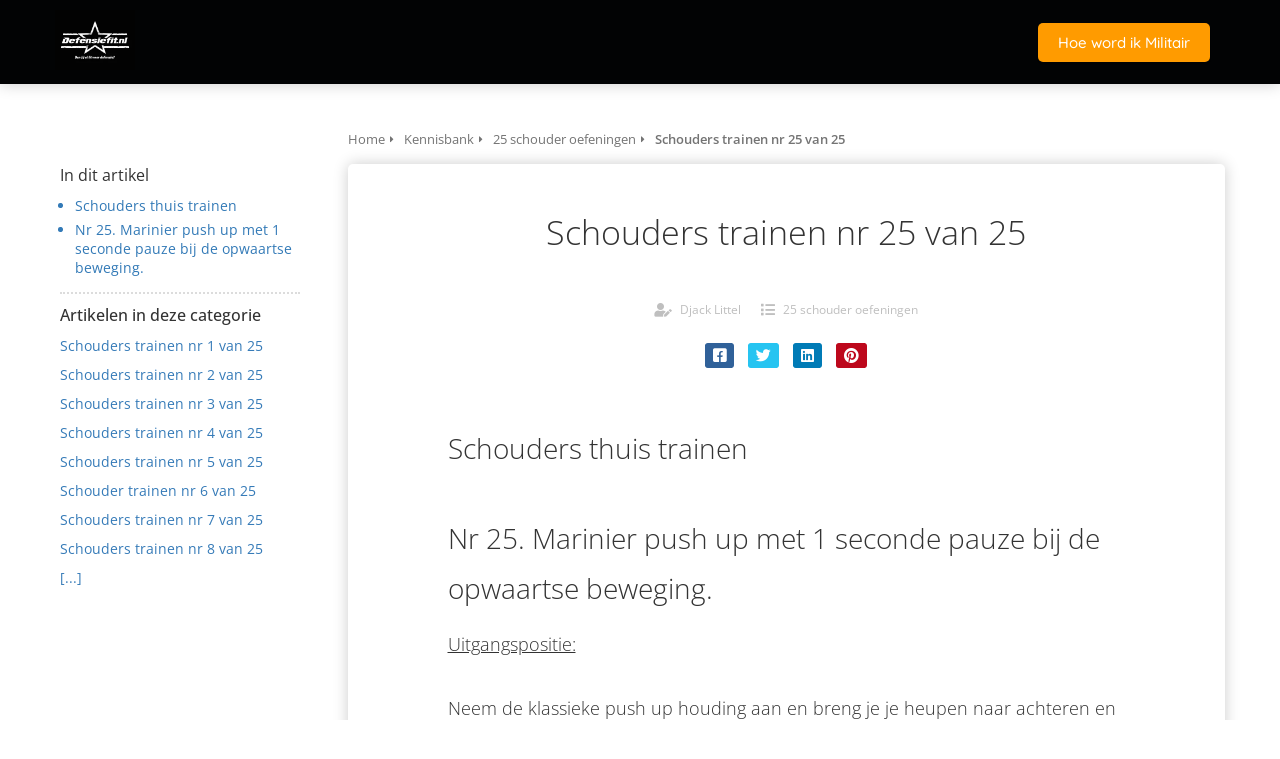

--- FILE ---
content_type: text/html
request_url: https://defensiefit.nl/kennisbank/schouders-thuis-trainen/schouders-trainen-nr-25-van-25/
body_size: 9389
content:
<!DOCTYPE html><html
lang="nl" prefix="og: https://ogp.me/ns#"><head><meta
http-equiv="Content-Type" content="text/html; charset=utf-8" /><meta
name="viewport" content="width=device-width, initial-scale=1"><meta
property="og:locale" content="nl_NL"><link
rel="preload" fetchpriority="high" as="image" href="https://media-01.imu.nl/storage/defensiefit.nl/2649/defensiefit.jpg" imagesrcset="https://media-01.imu.nl/storage/defensiefit.nl/2649/responsive/5902547/defensiefit_222_167.jpg 222w, https://media-01.imu.nl/storage/defensiefit.nl/2649/defensiefit.jpg 266w"><link
rel="preconnect" href="https://cdnjs.cloudflare.com"><link
rel="preconnect" href="https://app.phoenixsite.nl"><link
rel="preconnect" href="https://media-01.imu.nl"><link
rel="icon" href="https://media-01.imu.nl/wp-content/uploads?url=defensiefit.nl/favicon.ico" type="image/x-icon" /><style>body,html{max-width:100%;display:none;font-family:"Roboto"}#wrapper{min-height:100%}.pricing-stars
p{font-family:FontAwesome}.editing-mode-message{display:none !important}</style><script>window.phx_track = window.phx_track || function() { (window.phx_track.q = window.phx_track.q || []).push(arguments) }</script><script>window.pages_url = "https://app.phoenixsite.nl/";</script><script async src="[data-uri]" data-type="statistical"></script><script async src="[data-uri]" data-type="marketing"></script> <title>Schouders trainen nr 25 van 25</title><meta
name="description" content="Schouders thuis trainen Nr 25. Marinier push up met 1 seconde pauze bij de opwaartse beweging. Uitgangspositie:  Neem de klassieke push up houding aan en breng je je heupen naar achteren en steek je je kont omhoog,.."/><meta
name="robots" content="index, follow"/><link
rel="dns-prefetch" href="//cdn.phoenixsite.nl" /><link><link
rel="dns-prefetch" href="//app.phoenixsite.nl" /><link><link
rel="canonical" href="https://defensiefit.nl/kennisbank/schouders-thuis-trainen/schouders-trainen-nr-25-van-25/"><meta
property="og:type" content="article"/><meta
name="twitter:card" content="summary" /><meta
property="og:title" content="Schouders trainen nr 25 van 25"/><meta
property="og:description" content=""/><meta
property="og:image" content="0"/><meta
property="og:url" content="https://defensiefit.nl/kennisbank/schouders-thuis-trainen/schouders-trainen-nr-25-van-25/"/><script type="application/ld+json">{
          "@context": "https://schema.org",
          "@type": "Article",
          "mainEntityOfPage": {
            "@type": "WebPage",
            "@id": "https://defensiefit.nl/kennisbank/schouders-thuis-trainen/schouders-trainen-nr-25-van-25/"
          },
          "headline": "Schouders trainen nr 25 van 25",
          "image": [
            "0"
           ],
                "datePublished": "2014-12-13 10:52:21",
                "dateModified": "2023-03-29 16:23:29",
          "author": {
            "@type": "Person",
            "name": "Djack Littel"
          },
           "publisher": {
            "@type": "Organization",
            "name": "Defensiefit.nl",
            "logo": {
              "@type": "ImageObject",
              "url": "https://media-01.imu.nl/storage/defensiefit.nl/2649/defensiefit.jpg"
            }
          },
          "description": ""
        }</script><script>window.active_data_resources_comments = {"app_domain":"https:\/\/app.phoenixsite.nl","privacy_policy_url":"https:\/\/defensiefit.nl\/","website_lang":"nl_NL","translations":{"publish_comment":"Reactie plaatsen","your_comment":"Jouw reactie...","characters_used":"karakters gebruikt","name":"Naam","email":"E-mail","email_wont_be_published":"Je e-mailadres zal nooit worden gedeeld of gepubliceerd"},"article":{"id":120788,"domain":"defensiefit.nl","comments_manually_approve":0,"comments_allow_anonymous":0}}</script><script type="application/javascript">window.addEventListener("load", function () {
                    let buttons = document.getElementsByClassName("leave-comment-btn");
                    let commentScriptLoaded = false;
                    
                    function addCommentScript(entries) {
                      if (!entries[0].isIntersecting) return;
                      if (commentScriptLoaded) return;
                      commentScriptLoaded = true;
                      let headID = document.getElementsByTagName("head")[0];
                      let newScript = document.createElement("script");
                      newScript.type = "text/javascript";
                      newScript.src = "https://app.phoenixsite.nl/js/comments.js?v=20251216193724";
                      headID.appendChild(newScript);
                    }
                    
                    let options = {
                      rootMargin: "0px",
                      threshold: 0.1
                    }
                    
                    let observer = new IntersectionObserver((entries) => addCommentScript(entries), options);
    
                    for (let i = 0; i < buttons.length; i++) {
                      observer.observe(buttons[i])
                    }
                });</script> <script>var base_pages_api_url = "https://app.phoenixsite.nl/";</script> <script>let url_string = window.location.href;
  let url = new URL(url_string);
  let order_value = url.searchParams.get("order_value");
  let order_name = url.searchParams.get("product_name");
  let order_sku = url.searchParams.get("sku");
  let order_number = url.searchParams.get("nr");
  let order_quantity = url.searchParams.get("quantity");

  if(!!order_value && !!order_name && !!order_sku && !!order_number && !!order_quantity) {
    window.dataLayer = window.dataLayer || [];
    dataLayer.push({
      "event": "purchase",
      "transactionId": order_number,
      "transactionTotal": order_value,
      "transactionProducts": [{
        "sku": order_sku,
        "name": order_name,
        "price": order_value,
        "quantity":order_quantity
      }] });
  }</script> <script defer src="https://cdnjs.cloudflare.com/ajax/libs/jquery/3.6.0/jquery.min.js"></script> <script defer src="https://cdn.phoenixsite.nl/pageomatic/assets/js/client/parameter-vars.js?v=20251216193724"></script> <script defer src="https://cdn.phoenixsite.nl/pageomatic/assets/js/client/img-popup-box.js?v=20251216193724"></script> <script defer src="https://cdn.phoenixsite.nl/pageomatic/assets/js/client/video-popup-box.js?v=20251216193724"></script> <script defer src="https://cdn.phoenixsite.nl/pageomatic/assets/js/client/portfolio-popup-box.js?v=20251216193724"></script> <script defer src="https://cdn.phoenixsite.nl/pageomatic/assets/js/client/menu-scroll.js?v=20251216193724"></script> <script defer src="https://cdn.phoenixsite.nl/pageomatic/assets/js/client/anchor-scroll-script.js?x=2&v=20251216193724"></script> <script defer src="https://cdn.phoenixsite.nl/pageomatic/assets/js/client/box-slider-script.js?v=20251216193724"></script> <script defer src="https://cdn.phoenixsite.nl/pageomatic/assets/js/client/common-scripts-ps.js?v=20251216193724"></script> <script defer src="https://cdn.phoenixsite.nl/pageomatic/assets/js/client/two-step-optin-trigger.js?v=20251216193724"></script> <script defer type='text/javascript' src="https://cdn.phoenixsite.nl/pageomatic/assets/js/client/phx-admin-menu.js?v=20251216193724"></script> <script defer type='text/javascript' src="https://cdn.phoenixsite.nl/pageomatic/assets/js/client/fake-scroll.js"></script> <script defer src="https://app.phoenixsite.nl/js/popups.js?v=20251216193724"></script> <script defer src="https://cdn.phoenixsite.nl/pageomatic/assets/js/client/blogpost-scripts.js?v=20251216193724"></script> <script defer src="https://cdn.phoenixsite.nl/pageomatic/assets/js/client/optin-forms.js?v=20251216193724"></script> <script async
            defer
            src="https://sc.imu.nl/js/phx-analytics.js?v=20251216193724"
            data-w-id="1286"
            data-p-t="content_canon_article_template"
    ></script> <link
rel="stylesheet" type="text/css" href="https://cdn.phoenixsite.nl/pageomatic/assets/css/releases/card-theme-general.css?v=20251216193724"><link
rel="stylesheet" type="text/css" href="https://cdn.phoenixsite.nl/pageomatic/assets/css/pages-phoenix-footers.css?v=20251216193724"><link
rel="stylesheet" type="text/css" href="https://cdn.phoenixsite.nl/pageomatic/assets/css/master-style.css?v=20251216193724"><link
rel="stylesheet" type="text/css" href="https://cdn.phoenixsite.nl/pageomatic/assets/css/releases/phx-admin-menu.css?v=20251216193724"><link
rel="stylesheet" type="text/css" href="https://app.phoenixsite.nl/api/v1.0/assets/custom.css?domain=defensiefit.nl&website_design_id=1625&v=20251216193724-1511790540"><link
rel="preload" href="https://cdnjs.cloudflare.com/ajax/libs/font-awesome/5.15.4/css/all.min.css" as="style" onload="this.onload=null;this.rel='stylesheet'"><link
rel="preload" href="https://cdn.phoenixsite.nl/pageomatic/assets/css/font-styles/poppins.css" as="style" onload="this.onload=null;this.rel='stylesheet'"><link
rel="preload" href="https://cdn.phoenixsite.nl/pageomatic/assets/css/font-styles/didact-gothic.css" as="style" onload="this.onload=null;this.rel='stylesheet'"><link
rel="preload" href="https://cdn.phoenixsite.nl/pageomatic/assets/css/font-styles/quicksand.css" as="style" onload="this.onload=null;this.rel='stylesheet'"><link
rel="preload" href="https://cdn.phoenixsite.nl/pageomatic/assets/css/font-styles/raleway.css" as="style" onload="this.onload=null;this.rel='stylesheet'"><link
rel="preload" href="https://cdn.phoenixsite.nl/pageomatic/assets/css/font-styles/montserrat.css" as="style" onload="this.onload=null;this.rel='stylesheet'"><link
rel="preload" href="https://cdn.phoenixsite.nl/pageomatic/assets/css/font-styles/open-sans.css" as="style" onload="this.onload=null;this.rel='stylesheet'"><link
rel="preload" href="https://cdn.phoenixsite.nl/pageomatic/assets/css/font-styles/roboto.css" as="style" onload="this.onload=null;this.rel='stylesheet'"><noscript><link
rel="stylesheet" href="https://cdnjs.cloudflare.com/ajax/libs/font-awesome/5.15.4/css/all.min.css"><link
rel="stylesheet" href="https://cdn.phoenixsite.nl/pageomatic/assets/css/font-styles/poppins.css"><link
rel="stylesheet" href="https://cdn.phoenixsite.nl/pageomatic/assets/css/font-styles/didact-gothic.css"><link
rel="stylesheet" href="https://cdn.phoenixsite.nl/pageomatic/assets/css/font-styles/quicksand.css"><link
rel="stylesheet" href="https://cdn.phoenixsite.nl/pageomatic/assets/css/font-styles/raleway.css"><link
rel="stylesheet" href="https://cdn.phoenixsite.nl/pageomatic/assets/css/font-styles/montserrat.css"><link
rel="stylesheet" href="https://cdn.phoenixsite.nl/pageomatic/assets/css/font-styles/open-sans.css"><link
rel="stylesheet" href="https://cdn.phoenixsite.nl/pageomatic/assets/css/font-styles/roboto.css"></noscript><script>window.phxsite = {"app_domain":"https:\/\/app.phoenixsite.nl","pages_version":2.1};</script> </head><body> <script data-type="marketing">!function(f,b,e,v,n,t,s)
  {if(f.fbq)return;n=f.fbq=function(){n.callMethod?
  n.callMethod.apply(n,arguments):n.queue.push(arguments)};
  if(!f._fbq)f._fbq=n;n.push=n;n.loaded=!0;n.version='2.0';
  n.queue=[];t=b.createElement(e);t.async=!0;
  t.src=v;s=b.getElementsByTagName(e)[0];
  s.parentNode.insertBefore(t,s)}(window, document,'script',
  'https://connect.facebook.net/en_US/fbevents.js');
  fbq('init', '1734205693479569');
  fbq('track', 'PageView');</script> <noscript><img
height="1" width="1" style="display:none"
src="https://www.facebook.com/tr?id=1734205693479569&ev=PageView&noscript=1"
/></noscript><div
id="wrapper"> <script type="application/ld+json">{
                    "@context": "https://schema.org",
                    "@type": "Organization",

                    "@id": " https://defensiefit.nl ",
                    "name" : " Defensiefit.nl ",
                    "url": " https://defensiefit.nl ",
                    "email": " djacklittel@gmail.com ",
                    "telephone": "  ",
                    "address": {
                        "@type": "PostalAddress",
                        "streetAddress": " Karel Doormanlaan 74 ",
                        "addressLocality": " Bussum ",
                        "postalCode": " 1403TP ",
                        "addressCountry": "NL"
                    },
                    "logo": "https://media-01.imu.nl/storage/defensiefit.nl/2649/defensiefit.jpg", "sameAs" :
                    [
                        "https://www.facebook.com/defensiefit", "https://twitter.com/DjackLittel", "https://www.youtube.com/channel/UCaYjM2TP9OLcCoexkTDP5pA", "http://nl.linkedin.com/in/djacklittel", "https://www.instagram.com/defensiefit/", "https://www.pinterest.com/djacklittel"
                    ]
                }</script><div
id="fb-root"></div><script>window.pages_url = "https://app.phoenixsite.nl/";</script><div><div
class="header-client-styling"><div
class="basic-header-styling small-size-header"><div
class="desktop-header "><div
style="background-color: #020304; color: #DB3333" class="preview-header-item small-size-header"><div
class="header-item-placement normal-width-header">
<a
href="https://defensiefit.nl/" class="logo-link"><div
class="desktop-logo">
<img
src="https://media-01.imu.nl/storage/defensiefit.nl/2649/defensiefit.jpg" alt="defensiefit" title="Defensiefit! Trainen als een Militair!" srcset="https://media-01.imu.nl/storage/defensiefit.nl/2649/responsive/5902547/defensiefit_222_167.jpg 222w, https://media-01.imu.nl/storage/defensiefit.nl/2649/defensiefit.jpg 266w" width="266" height="200"></div>
</a><div
class="menu-bar"><div
class="menu-list">
<a
href="https://www.switched-on.nl/aanmeldenphysicaldefensiefit/" ><div
class="menu-item" style="color: #DB3333;"><div
class="cta-header-button " style="color: #ffffff; background-color: #ff9b00">
Hoe word ik Militair</div></div>
</a></div></div></div></div></div></div><div
class="mobile-header top-mobile-template"><div
style="background-color: #ffffff; color: #000000" class="mobile-header-bar">
<a
href="https://defensiefit.nl/"><div
class="mobile-logo">
<img
src="https://media-01.imu.nl/storage/defensiefit.nl/2649/defensiefit.jpg" alt="defensiefit" title="Defensiefit! Trainen als een Militair!" srcset="https://media-01.imu.nl/storage/defensiefit.nl/2649/responsive/5902547/defensiefit_222_167.jpg 222w, https://media-01.imu.nl/storage/defensiefit.nl/2649/defensiefit.jpg 266w" width="266" height="200"></div>
</a><div
class="mobile-header-menu-bar"><div
class="burger-menu-icon">
<i
class="fa fa-bars"></i></div></div></div><div
class="mobile-menu-item-container" style="background-color: #ffffff"><div
class="mobile-bottom-flex">
<a
class="mobile-cta-button" href="https://www.switched-on.nl/aanmeldenphysicaldefensiefit/" ><div
class="menu-item" style="color: #DB3333;"><div
class="cta-header-button " style="color: #ffffff; background-color: #ff9b00">
Hoe word ik Militair</div></div>
</a></div></div></div></div></div><div
class="two-step-optin-wrapper card-theme"><div
class="two-step-popup primary-c-bg-gradient two-step-close"></div></div><div
id="loadbalancer_valid_cache" style="display:none"></div><div
class="odd-even-row  all-devices  card-theme"><div
class="row-nest-one" data-rowuuid="9518eb78-f3d8-42e6-8416-17b51f70aa88" id="1" data-element="basic-content-canon"><div
class="row-nest-two" id="content_row_43293941"><div
class="row-nest-three row-bg-gray     " style="color: #333333; background-color: ; background-image: ; "><div
class="full-row no-padding-top higher-z-index white-background card-theme card-theme-content" ><div
class="full-row-center"><div
class="content-canon-template-wrapper basic-content-canon"><div
class="content-canon-left-sidebar-wrapper"><div
class="content-canon-sidebar"><div
class="sidebar-sticky"><div
class="search-wrapper">
<input
class="search-icon" placeholder="Zoeken in artikelen..."></div><div
class="cc-index-wrapper"><div
class="cc-index-title">
In dit artikel</div><div
class="mobile-index">
Inhoudsopgave</div><div
class="paragraph-style"><div
class="article-index-wrapper"><ul><li><a
class="index-link" href="#schouders_thuis_trainen">Schouders thuis trainen</a></li><li><a
class="index-link" href="#nr_25. marinier_push_up_met_1_seconde_pauze_bij_de_opwaartse_beweging.">Nr 25. Marinier push up met 1 seconde pauze bij de opwaartse beweging.</a></li></ul></div></div></div><div
class="content-canon-related-articles"><div
class="sidebar-title">
Artikelen in deze categorie</div><div
class="article-block active"><div
class="article-content">
<a
href="https://defensiefit.nl/kennisbank/schouders-thuis-trainen/schouders-trainen-nr-1-van-25/"><div
class="sub-article-block"><div
class="sub-article-content"><div
class="sub-article-title "><div
class="sub-article-title-text">Schouders trainen nr 1 van 25</div></div></div></div></a><a
href="https://defensiefit.nl/kennisbank/schouders-thuis-trainen/schouders-trainen-nr-2-van-25/"><div
class="sub-article-block"><div
class="sub-article-content"><div
class="sub-article-title "><div
class="sub-article-title-text">Schouders trainen nr 2 van 25</div></div></div></div></a><a
href="https://defensiefit.nl/kennisbank/schouders-thuis-trainen/schouders-trainen-nr-3-van-25/"><div
class="sub-article-block"><div
class="sub-article-content"><div
class="sub-article-title "><div
class="sub-article-title-text">Schouders trainen nr 3 van 25</div></div></div></div></a><a
href="https://defensiefit.nl/kennisbank/schouders-thuis-trainen/schouders-trainen-nr-4-van-25/"><div
class="sub-article-block"><div
class="sub-article-content"><div
class="sub-article-title "><div
class="sub-article-title-text">Schouders trainen nr 4 van 25</div></div></div></div></a><a
href="https://defensiefit.nl/kennisbank/schouders-thuis-trainen/schouders-trainen-nr-5-van-25/"><div
class="sub-article-block"><div
class="sub-article-content"><div
class="sub-article-title "><div
class="sub-article-title-text">Schouders trainen nr 5 van 25</div></div></div></div></a><a
href="https://defensiefit.nl/kennisbank/schouders-thuis-trainen/schouder-trainen-nr-6-van-25/"><div
class="sub-article-block"><div
class="sub-article-content"><div
class="sub-article-title "><div
class="sub-article-title-text">Schouder trainen nr 6 van 25</div></div></div></div></a><a
href="https://defensiefit.nl/kennisbank/schouders-thuis-trainen/schouders-trainen-nr-7-van-25/"><div
class="sub-article-block"><div
class="sub-article-content"><div
class="sub-article-title "><div
class="sub-article-title-text">Schouders trainen nr 7 van 25</div></div></div></div></a><a
href="https://defensiefit.nl/kennisbank/schouders-thuis-trainen/schouders-trainen-nr-8-van-25/"><div
class="sub-article-block"><div
class="sub-article-content"><div
class="sub-article-title "><div
class="sub-article-title-text">Schouders trainen nr 8 van 25</div></div></div></div></a><a
href="https://defensiefit.nl/kennisbank/schouders-thuis-trainen/"><div
class="sub-article-block"><div
class="sub-article-content"><div
class="sub-article-title"><div
class="sub-article-title-text">[...]</div></div></div></div></a></div></div></div></div></div><div
class="content-canon-main-wrapper"><div
class="breadcrumbs-wrapper">
<a
class="breadcrumb-block" href="https://defensiefit.nl/"><div
class="breadcrumb-text">Home</div></a><a
class="breadcrumb-block" href="https://defensiefit.nl/kennisbank/"><div
class="breadcrumb-text">Kennisbank</div></a><a
class="breadcrumb-block" href="https://defensiefit.nl/kennisbank/schouders-thuis-trainen/"><div
class="breadcrumb-text">25 schouder oefeningen</div></a><a
class="breadcrumb-block active" href="https://defensiefit.nl/kennisbank/schouders-thuis-trainen/schouders-trainen-nr-25-van-25/"><div
class="breadcrumb-text">Schouders trainen nr 25 van 25</div></a></div><div
class="content-canon-content"><div
class="content-canon-hero-image"></div><div
class="inner-content"><h1 class="content-canon-title">
Schouders trainen nr 25 van 25</h1><div
class="content-canon-info"><div
class="cc-author">
<i
class="fas fa-user-edit"></i>
<a
href="https://defensiefit.nl/author/djack/">
Djack Littel
</a></div><div
class="cc-date" style="display: none;">
<i
class="far fa-calendar-alt"></i>
13 december 2014</div><div
class="cc-category">
<i
class="fas fa-list"></i>
<a
href="https://defensiefit.nl/kennisbank/schouders-thuis-trainen/">
25 schouder oefeningen
</a></div></div><div
class="content-canon-share"><div
class="share-wrap">
<a
data-platform="facebook" class="share-post-btn facebook share-post-btn-frame">
<i
class="fab fa-facebook color-icon"></i><div
class="share-post-btn-txt">
Delen</div>
</a>
<a
data-platform="twitter" class="share-post-btn twitter share-post-btn-frame">
<i
class="fab fa-twitter color-icon"></i><div
class="share-post-btn-txt">
Delen</div>
</a>
<a
data-platform="linkedin" class="share-post-btn linkedin share-post-btn-frame">
<i
class="fab fa-linkedin color-icon"></i><div
class="share-post-btn-txt">
Delen</div>
</a>
<a
data-platform="pinterest" class="share-post-btn pinterest share-post-btn-frame">
<i
class="fab fa-pinterest color-icon"></i><div
class="share-post-btn-txt">
Delen</div>
</a></div></div><div
class="content-canon-desc"><h2 id="schouders_thuis_trainen">Schouders thuis trainen</h2><h2 id="nr_25. marinier_push_up_met_1_seconde_pauze_bij_de_opwaartse_beweging.">Nr 25. Marinier push up met 1 seconde pauze bij de opwaartse beweging.</h2><span
style="text-decoration: underline;">Uitgangspositie:</span><br><br>Neem de klassieke push up houding aan en breng je je heupen naar achteren en steek je je kont omhoog, zodat je met je lichaam 1 lijn vormt van je polsen tot je heupen.<br><br>Houd je ellebogen gestrekt en je handen zouden iets wijder dan schouderbreedte moeten zijn. Probeer een lichte holle rug na te streven. Het kan zijn dat je hamstrings nog niet lang genoeg zijn opgerekt, waardoor je je rug nog niet volledig hol kunt trekken. Streef in elk geval een lichte holle rug na.<br><br><span
style="text-decoration: underline;">Stap 1:</span><br><br>Terwijl je een lichte holle rug houdt, buig je je ellebogen totdat je hoofd bijna de grond raakt. Ga door met het buigen van je ellebogen, waarbij je je hoofd naar voren beweegt, waarbij je borst net de grond niet raakt. Maak de beweging af totdat je armen gestrekt zijn en je borst naar voren steekt.<br><br><span
style="text-decoration: underline;">Stap 2:</span><br><br>Keer vanaf hier weer terug naar de uitgangshouding. Zak door je armen en breng je borst weer net boven de grond tussen je handen. Op dit punt houdt je 1 seconde pauze. Tel hardop: 1 seconde pauze.<br><br><span
style="text-decoration: underline;">Stap 3:</span><br><br>Na deze seconde pauze, strek je je armen volledig en keer je terug naar de uitgangshouding. Houd je kont omhoog, zodat je 1 lijn in stand houdt van je polsen tot je heupen. Leg de nadruk op het volledig strekken van je armen.<br><br><span
style="text-decoration: underline;">Wil je de oefening iets gemakkelijker maken?</span><br><br>Om de oefening iets gemakkelijker te maken, zak je minder ver door je ellebogen en strek je eerder je armen.<br><br>Een andere manier om de oefening iets gemakkelijker te maken is om je benen wijder te plaatsen.<br><br><br><br><strong>Bekijk ook deze oefeningen om je schouders thuis te trainen</strong><strong>:</strong><br><br><br><br>Schouders thuis trainen oefening Nr 1. Commando push up met handen op heup hoogte<br><br>Schouders thuis trainen oefening Nr 2. Commando push up met handen op heup hoogte met 1 seconde pauze<br><br>Schouders thuis trainen oefening Nr 3. Commando push up met handen op heup hoogte met 2 seconden pauze<br><br>Schouders thuis trainen oefening Nr 4. Commando push up met handen op knie hoogte<br><br>Schouders thuis trainen oefening Nr 5. Commando push up met handen op knie hoogte met 1 seconde pauze<br><br>Schouders thuis trainen oefening Nr 6. Commando push up met handen op knie hoogte met 2 seconden pauze<br><br>Schouders thuis trainen oefening Nr 7. Halve marinier push up met handen op knie hoogte<br><br>Schouders thuis trainen oefening Nr 8. Halve marinier push up met handen op knie hoogte met 1 seconde pauze<br><br>Schouders thuis trainen oefening Nr 9. Halve marinier push up met handen op knie hoogte met 2 seconden pauze<br><br>Schouders thuis trainen oefening Nr 10. Commando push up<br><br>Schouders thuis trainen oefening Nr 11. Commando push up met 1 seconde pauze<br><br>Schouders thuis trainen oefening Nr 12. Commando push up met 2 seconden pauze<br><br>Schouders thuis trainen oefening Nr 13. Commando push up met voeten op knie hoogte<br><br>Schouders thuis trainen oefening Nr 14. Commando push up met voeten op knie hoogte met 1 seconde pauze<br><br>Schouders thuis trainen oefening Nr 15. Commando push up met voeten op knie hoogte met 2 seconden pauze<br><br>Schouders thuis trainen oefening Nr 16. Marinier push up met buikspieren contractie<br><br>Schouders thuis trainen oefening Nr 17. Marinier push up met buikspieren contractie met 1 seconde pauze<br><br>Schouders thuis trainen oefening Nr 18. Marinier push up met buikspieren contractie met 2 seconden pauze<br><br>Schouders thuis trainen oefening Nr 19. Halve marinier push up<br><br>Schouders thuis trainen oefening Nr 20. Halve marinier push up met 1 seconde pauze<br><br>Schouders thuis trainen oefening Nr 21. Halve marinier push up met 2 seconden pauze<br><br>Schouders thuis trainen oefening Nr 22. Marinier push up<br><br>Schouders thuis trainen oefening Nr 23. Marinier push up met 1 seconde pauzes in de neerwaartse beweging<br><br>Schouders thuis trainen oefening Nr 24. Marinier push up met 2 seconden pauze in de neerwaartse beweging<br><br>Schouders thuis trainen oefening Nr 25. Marinier push up met 1 seconde pauzes in de opwaartse beweging</div></div></div><div
class="comments-wrapper" ><div
class="comments-row"><div
id="comments-form-holder"><div><div
id="commentsanchor"></div><div
class="ghost-btn ghost-btn-bg ghost-btn-border leave-comment-btn" v-if="active_comment_id != 0"  v-on:click="active_comment_id = 0">
Reactie plaatsen<div
class="clear"></div></div>
<comment-form
:translations="translations"
:article_id="article_id"
:comments_manually_approve="comments_manually_approve"
comment_id="0"
:active_comment_id="active_comment_id"
:comments_allow_anonymous="comments_allow_anonymous">
</comment-form></div></div></div></div></div></div></div></div></div></div></div></div></div> <script>window.page_id = 3554165; window.page_type_id = 19</script><script>window.article_id = 120788;</script> <script type="application/ld+json">{
              "@context": "https://schema.org",
              "@type": "BreadcrumbList",
              "itemListElement": [{
                "@type": "ListItem",
                "position": 1,
                "name": "Home",
                "item": "https://defensiefit.nl/"
              },{
                "@type": "ListItem",
                "position": 2,
                "name": "Kennisbank",
                "item": "https://defensiefit.nl/kennisbank/"
              },{
                "@type": "ListItem",
                "position": 3,
                "name": "25 schouder oefeningen",
                "item": "https://defensiefit.nl/kennisbank/schouders-thuis-trainen/"
              },
              {
                "@type": "ListItem",
                "position": 4,
                "name": "Schouders trainen nr 25 van 25",
                "item": "https://defensiefit.nl/kennisbank/schouders-thuis-trainen/schouders-trainen-nr-25-van-25/"
              }]
            }</script><footer
class="footer-wrapper"><div
class="footer-row normal" style="background-color: #fff; "><div
class="footer-row-inner align-items-flex-start"><div
class="footer-column"><div
class="footer-spot normal font-size-standard align- font-quicksand" style="color: #222222;"><div
class="element-text"><p><a
target="_blank" class="editable-link mimic-tooltip" href="https://defensiefit.nl/algemene-voorwaarden/">Algemene voorwaarden</a></p></div></div></div></div></div></footer> <script>window.active_data_resources = {"forge_popup_types":[{"id":1,"label":"Opt-in","name_clean":"optin","icon":"mail_outline","created_at":"2018-07-05T09:53:13.000000Z","updated_at":"2018-07-05T09:53:13.000000Z","is_active":1},{"id":6,"label":"CTA","name_clean":"Call To Action","icon":"cta","created_at":null,"updated_at":null,"is_active":1}],"forge_popup_attention_grabber_types":[{"id":1,"name":"Pop-ups","name_clean":"popup","is_active":1,"created_at":"2018-09-05T09:17:22.000000Z","updated_at":"2018-09-05T09:17:22.000000Z","image":"far fa-window-restore","description":"Pop-ups appear as a small modal in an overlay over the page"},{"id":2,"name":"Boomboxes","name_clean":"boombox","is_active":1,"created_at":"2018-09-05T09:17:22.000000Z","updated_at":"2018-09-05T09:17:22.000000Z","image":"fa fa-bullhorn","description":"Boomboxes appear as a large overlay that blocks the current view"},{"id":3,"name":"Magnets","name_clean":"magnet","is_active":1,"created_at":"2018-09-05T09:17:22.000000Z","updated_at":"2018-09-05T09:17:22.000000Z","image":"fas fa-magnet ","description":"Magnets appear as a sticky box to the side or bottom of the screen"},{"id":4,"name":"Ribbons","name_clean":"ribbon","is_active":1,"created_at":"2018-09-05T09:17:22.000000Z","updated_at":"2018-09-05T09:17:22.000000Z","image":"far fa-ribbon","description":"Ribbons cover the top or bottom of your page, acting as a magnet"}],"active_data_content_options":[{"id":21732,"website_id":1286,"model_type":"ForgePopupTemplateViewRowBlockContentItem","data":"{\"value\":\"https:\\\/\\\/checkout.switched-on.nl\\\/switched-on-physical-word-fit-op-jouw-eigen-m2?_um=455h0d3v59&_um=455h0d3v59\"}","data_type":"object","created_at":"2025-10-20T08:47:51.000000Z","updated_at":"2025-10-20T08:47:51.000000Z","parent_id":67787,"name_clean":"link","uuid":null,"is_imu_template_option":0},{"id":21733,"website_id":1286,"model_type":"ForgePopupTemplateViewRowBlockContentItem","data":"{\"value\":\"https:\\\/\\\/checkout.switched-on.nl\\\/switched-on-physical-word-fit-op-jouw-eigen-m2?_um=455h0d3v59&_um=455h0d3v59\"}","data_type":"object","created_at":"2025-10-20T08:47:57.000000Z","updated_at":"2025-10-20T08:47:57.000000Z","parent_id":67787,"name_clean":"link","uuid":null,"is_imu_template_option":0},{"id":21734,"website_id":1286,"model_type":"ForgePopupTemplateViewRowBlockContentItem","data":"{\"value\":\"https:\\\/\\\/checkout.switched-on.nl\\\/switched-on-physical-word-fit-op-jouw-eigen-m2?_um=455h0d3v59&_um=455h0d3v59\"}","data_type":"object","created_at":"2025-10-20T08:48:01.000000Z","updated_at":"2025-10-20T08:48:01.000000Z","parent_id":67787,"name_clean":"link","uuid":null,"is_imu_template_option":0},{"id":21735,"website_id":1286,"model_type":"ForgePopupTemplateViewRowBlockContentItem","data":"{\"value\":\"https:\\\/\\\/checkout.switched-on.nl\\\/switched-on-physical-word-fit-op-jouw-eigen-m2?_um=455h0d3v59&_um=455h0d3v59\"}","data_type":"object","created_at":"2025-10-20T08:48:06.000000Z","updated_at":"2025-10-20T08:48:06.000000Z","parent_id":67787,"name_clean":"link","uuid":null,"is_imu_template_option":0},{"id":21736,"website_id":1286,"model_type":"ForgePopupTemplateViewRowBlockContentItem","data":"{\"value\":\"https:\\\/\\\/checkout.switched-on.nl\\\/switched-on-physical-word-fit-op-jouw-eigen-m2?_um=455h0d3v59&_um=455h0d3v59\"}","data_type":"object","created_at":"2025-10-20T08:48:25.000000Z","updated_at":"2025-10-20T08:48:25.000000Z","parent_id":67787,"name_clean":"link","uuid":null,"is_imu_template_option":0},{"id":21737,"website_id":1286,"model_type":"ForgePopupTemplateViewRowBlockContentItem","data":"{\"value\":\"https:\\\/\\\/checkout.switched-on.nl\\\/switched-on-physical-word-fit-op-jouw-eigen-m2?_um=455h0d3v59&_um=455h0d3v59\"}","data_type":"object","created_at":"2025-10-20T08:48:59.000000Z","updated_at":"2025-10-20T08:48:59.000000Z","parent_id":67787,"name_clean":"link","uuid":null,"is_imu_template_option":0},{"id":21738,"website_id":1286,"model_type":"ForgePopupTemplateViewRowBlockContentItem","data":"{\"value\":\"https:\\\/\\\/checkout.switched-on.nl\\\/switched-on-physical-word-fit-op-jouw-eigen-m2?_um=455h0d3v59&_um=455h0d3v59\"}","data_type":"object","created_at":"2025-10-20T08:49:00.000000Z","updated_at":"2025-10-20T08:49:00.000000Z","parent_id":67787,"name_clean":"link","uuid":null,"is_imu_template_option":0}],"forge_popups":[{"id":15604,"name":"Switched-On Physical","forge_popup_type_id":6,"forge_popup_template_id":15303,"forge_popup_attention_grabber_type_id":1,"form_id":0,"animation":"fade_in","alternative_form_id":0,"enabled_devices":null,"is_active":1,"background_color":null,"requires_gdpr_consent":0,"has_honeypot":false,"redirect_url":null,"no_consent_redirect_url":null,"optin_tags":null,"custom_parameters":null,"no_consent_optin_tags":null,"followup_type":"redirect_to_url","followup_value":null,"no_consent_followup_type":"redirect_to_url","no_consent_followup_value":null,"popup_position":null,"analytics_label_id":null}],"forge_popup_triggers":[{"id":175094,"trigger_type":"timer","direction":"include","description":"Time before showing the pop-up in seconds","value":"10","forge_popup_id":15604,"meta_value":null,"name":"Timer","category":"main_trigger"},{"id":175095,"trigger_type":"show_on_desktop","direction":"include","description":null,"value":"true","forge_popup_id":15604,"meta_value":null,"name":"Desktop","category":"device_trigger"},{"id":175096,"trigger_type":"show_on_tablet","direction":"include","description":null,"value":"true","forge_popup_id":15604,"meta_value":null,"name":"Tablet","category":"device_trigger"},{"id":175097,"trigger_type":"show_on_mobile","direction":"include","description":null,"value":"true","forge_popup_id":15604,"meta_value":null,"name":"Mobile","category":"device_trigger"},{"id":175098,"trigger_type":"page_type","direction":"include","description":null,"value":"all_page_types","forge_popup_id":15604,"meta_value":null,"name":"Page Type","category":"page_type_trigger"}],"forge_popup_templates":[{"id":15303,"name_clean":"video_popup"}],"forge_popup_template_views":[{"id":15302,"view_type":"optin_and_consent","name":"New view","forge_popup_template_id":15303,"forge_popup_template_view_rows":{"data":[{"id":50643,"background_color":"#ffffff","background_gradient":"no-gradient","align_items":"align-items-center","spacing":"normal","position":0,"forge_popup_template_view_id":15302,"forge_popup_template_view_row_blocks":{"data":[{"id":58542,"type":"single-block","size":"standard-block","position":0,"forge_popup_template_view_row_id":50643,"forge_popup_template_view_row_block_content_items":{"data":[{"id":67784,"content_type":"title","sub_content_type":null,"content":"<b><u>Wij zijn Switched-On!<\/u><\/b>","text_align":"align-text-center","font":"montserrat","font_color":"font-c-dark-gray","background_color":null,"position":0,"forge_popup_template_view_row_block_id":58542,"image_dimensions":null,"free_image_cropping":0,"meta_field":null},{"id":67785,"content_type":"text","sub_content_type":null,"content":"Bekijk deze video en kom erachter&nbsp;<div>je waarom je wordt doorverwezen naar Switched-On.&nbsp;<\/div>","text_align":"align-text-center","font":"montserrat","font_color":"font-c-dark-gray","background_color":null,"position":1,"forge_popup_template_view_row_block_id":58542,"image_dimensions":null,"free_image_cropping":0,"meta_field":null}]}}]}},{"id":50644,"background_color":"#ffffff","background_gradient":"no-gradient","align_items":"align-items-center","spacing":"no-padding-top","position":1,"forge_popup_template_view_id":15302,"forge_popup_template_view_row_blocks":{"data":[{"id":58543,"type":"single-block","size":"standard-block","position":0,"forge_popup_template_view_row_id":50644,"forge_popup_template_view_row_block_content_items":{"data":[{"id":67786,"content_type":"video","sub_content_type":null,"content":"https:\/\/player.vimeo.com\/video\/1127790412","text_align":"align-text-center","font":"quicksand","font_color":"font-c-dark-gray","background_color":null,"position":0,"forge_popup_template_view_row_block_id":58543,"image_dimensions":null,"free_image_cropping":0,"meta_field":null}]}}]}},{"id":50645,"background_color":"#ffffff","background_gradient":"no-gradient","align_items":"align-items-center","spacing":"no-padding-top","position":2,"forge_popup_template_view_id":15302,"forge_popup_template_view_row_blocks":{"data":[{"id":58544,"type":"single-block","size":"standard-block","position":0,"forge_popup_template_view_row_id":50645,"forge_popup_template_view_row_block_content_items":{"data":[{"id":67787,"content_type":"button","sub_content_type":null,"content":"Meer weten?","text_align":"align-text-center","font":"quicksand","font_color":"font-c-white","background_color":"#F57644","position":0,"forge_popup_template_view_row_block_id":58544,"image_dimensions":null,"free_image_cropping":0,"meta_field":null}]}}]}}]}}],"email_marketing_forms":[],"form_fields":[],"app_domain":"https:\/\/app.phoenixsite.nl","privacy_policy_url":"https:\/\/defensiefit.nl\/","website_lang":"nl_NL"}</script><script>window.category_ids = "28353"</script><div
id="popups-holder"></div><script>var ScriptLoader = function () {
  this.listener = this.runListener.bind(this);
  this.events = ['keydown', 'mouseover', 'touchmove', 'touchstart'];
  return this;
};

var scriptGetType = function (script) {
  return script && script.hasAttribute('data-type')
    ? script.getAttribute('data-type')
    : 'functional';
};

ScriptLoader.prototype.loadScriptSrc = function () {
  // var consent = window.CookieConsent ? CookieConsent.getGivenConsentItems() : null;

  var attrName = 'lazy-script';
  var elements = document.querySelectorAll('script[' + attrName + ']');
  elements.forEach(function (e) {
    // if (consent !== null && consent[scriptGetType(e)]) {
    var src = e.getAttribute(attrName);
    e.setAttribute('src', src);
    e.removeAttribute(attrName);
    // }
  });
};
ScriptLoader.prototype.registerListeners = function () {
  var self = this;
  this.events.forEach(function (eventName) {
    window.addEventListener(eventName, self.listener, {
      passive: true,
    });
  });
};
ScriptLoader.prototype.removeListeners = function () {
  var self = this;
  this.events.forEach(function (eventName) {
    window.removeEventListener(eventName, self.listener);
  });
};
ScriptLoader.prototype.runListener = function () {
  this.loadScriptSrc();
  this.removeListeners();
};

window._script_loader = new ScriptLoader();
_script_loader.registerListeners();</script><script src="https://app.phoenixsite.nl/pageomatic/assets/js/client/lazyload.min.js?v=20251216193724"></script><div
class="phoenix-admin-menu-wrapper"><div
class="phx-admin-close drop-up">
<i
class="fa fa-caret-up arrow-up"></i>
<i
class="fa fa-caret-down arrow-down"></i></div><div
class="phx-admin-menu-inner"><div
class="phx-logo-wrapper"></div><div
class="menu-items-wrapper">
<a
onclick="location.href='https://app.phoenixsite.nl/v2/#/content/content-canon/28352/category/28353/article-builder/120788/edit'" class="phx-admin-menu-item">
<i
class="fa fa-pen"></i>
Edit article
</a>
<a
onclick="location.href='https://app.phoenixsite.nl/admin/dashboard'" class="phx-admin-menu-item">
<i
class="fa fa-th-large"></i>
Dashboard
</a>
<a
onclick="location.href='https://app.phoenixsite.nl/admin/settings'" class="phx-admin-menu-item">
<i
class="fa fa-sliders-h"></i>
Settings
</a>
<a
onclick="location.href='https://app.phoenixsite.nl/v2#/tools/design/theme'" class="phx-admin-menu-item">
<i
class="fa fa-palette"></i>
Website Design
</a>
<a
onclick="location.href='https://app.phoenixsite.nl/v2#/settings/renew_cache/article/120788'" class="phx-admin-menu-item">
<i
class="fa fa-newspaper"></i>
Article cached on Mon. 12 Jan 12:14<br>
Renew cache
</a></div></div></div></div></body></html>


--- FILE ---
content_type: text/plain
request_url: https://www.google-analytics.com/j/collect?v=1&_v=j102&a=985099784&t=pageview&_s=1&dl=https%3A%2F%2Fdefensiefit.nl%2Fkennisbank%2Fschouders-thuis-trainen%2Fschouders-trainen-nr-25-van-25%2F&ul=en-us%40posix&dt=Schouders%20trainen%20nr%2025%20van%2025&sr=1280x720&vp=1280x720&_u=IEBAAEABAAAAACAAI~&jid=1336562624&gjid=1182349414&cid=602999192.1768250096&tid=UA-40317315-3&_gid=493241870.1768250096&_r=1&_slc=1&z=980459806
body_size: -450
content:
2,cG-QXK9FWJ5T8